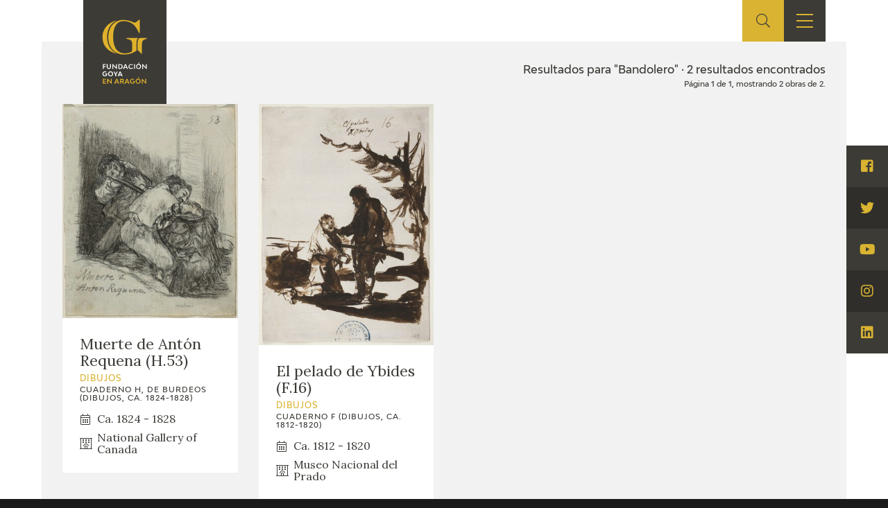

--- FILE ---
content_type: text/html; charset=UTF-8
request_url: https://fundaciongoyaenaragon.es/search/Bandolero
body_size: 5269
content:
<!DOCTYPE html>
<html lang="es">
<head>
	<title>Resultados para "Bandolero" - Fundación Goya en Aragón</title>

<!--Metas-->
<meta http-equiv="Content-Type" content="text/html; charset=UTF-8">
<META NAME="locality" CONTENT ="Zaragoza">
<META NAME="country" CONTENT="España">
<meta name="Copyright" CONTENT="Fundación Goya en Aragón">
<meta name="Publisher" CONTENT="Fundación Goya en Aragón">
<meta name="distribution" CONTENT="Global">
<meta name="description" content="La Fundación tiene como principal finalidad el impulso de actividades de investigación, estudio y difusión sobre la obra y la figura de Francisco de Goya, así como la promoción de iniciativas para el incremento de las colecciones artísticas públicas relativas a Goya en la Comunidad Autónoma de Aragón y el fomento de la creatividad contemporánea en el ámbito de nuestra Comunidad.">

<!-- for Facebook -->
<meta property="og:title" content="Resultados para &quot;Bandolero&quot;">
<meta property="og:image" content="https://fundaciongoyaenaragon.es/img/default_social.jpg">
<meta property="og:description" content="La Fundación tiene como principal finalidad el impulso de actividades de investigación, estudio y difusión sobre la obra y la figura de Francisco de Goya, así como la promoción de iniciativas para el incremento de las colecciones artísticas públicas relativas a Goya en la Comunidad Autónoma de Aragón y el fomento de la creatividad contemporánea en el ámbito de nuestra Comunidad.">

<!-- Open Graph -->
<meta property="og:site_name" content="Fundación Goya en Aragón">
<meta property="og:locale" content="es_ES">
<meta property="og:type" content="business.business">
<meta property="business:contact_data:street_address" content="Plaza de Los Sitios, 6 - Museo de Zaragoza">
<meta property="business:contact_data:locality" content="Zaragoza">
<meta property="business:contact_data:region" content="Zaragoza">
<meta property="business:contact_data:postal_code" content="50001">
<meta property="business:contact_data:country_name" content="España">
<meta property="business:contact_data:email" content="fundaciongoyaaragon@aragon.es">
<meta property="business:contact_data:phone_number" content="0034 976 484 547">

<!-- for Twitter -->
<meta name="twitter:card" content="summary">
<meta name="twitter:title" content="Resultados para &quot;Bandolero&quot;">
<meta name="twitter:description" content="La Fundación tiene como principal finalidad el impulso de actividades de investigación, estudio y difusión sobre la obra y la figura de Francisco de Goya, así como la promoción de iniciativas para el incremento de las colecciones artísticas públicas relativas a Goya en la Comunidad Autónoma de Aragón y el fomento de la creatividad contemporánea en el ámbito de nuestra Comunidad.">
<meta name="twitter:image" content="https://fundaciongoyaenaragon.es/img/default_social.jpg">

<meta content="width=device-width, initial-scale=1" name="viewport">
<meta name="apple-mobile-web-app-capable" content="yes">
<meta name="apple-mobile-web-app-status-bar-style" content="black-translucent" />

<meta http-equiv="X-UA-Compatible" content="IE=edge">
<!-- Favicon & App Icons-->
		<link rel="apple-touch-icon" sizes="180x180" href="/icons/apple-touch-icon.png">
		<link rel="icon" type="image/png" sizes="32x32" href="/icons/favicon-32x32.png">
		<link rel="icon" type="image/png" sizes="16x16" href="/icons/favicon-16x16.png">
		<link rel="manifest" href="/icons/site.webmanifest">
		<link rel="mask-icon" href="/icons/safari-pinned-tab.svg" color="#3c3b36">
		<link rel="shortcut icon" href="/icons/favicon.ico">
		<meta name="msapplication-TileColor" content="#3c3b36">
		<meta name="msapplication-config" content="/icons/browserconfig.xml">
		<meta name="theme-color" content="#ffffff">

<meta name="apple-mobile-web-app-title" content="Fundación Goya en Aragón">
<meta name="application-name" content="Fundación Goya en Aragón">

<!-- Schema -->
<script type="application/ld+json">
{
	"@context": "http://schema.org/",
	"@type": "EducationalOrganization",
	"name": "Resultados para "Bandolero"",
	"description": "La Fundación tiene como principal finalidad el impulso de actividades de investigación, estudio y difusión sobre la obra y la figura de Francisco de Goya, así como la promoción de iniciativas para el incremento de las colecciones artísticas públicas relativas a Goya en la Comunidad Autónoma de Aragón y el fomento de la creatividad contemporánea en el ámbito de nuestra Comunidad.",
	"url": "https://fundaciongoyaenaragon.es/search/Bandolero",
	"address": {
		"@type": "PostalAddress",
		"streetAddress": "Plaza de Los Sitios, 6 - Museo de Zaragoza",
		"addressLocality": "Zaragoza",
		"addressRegion": "Zaragoza",
		"postalCode": "50001",
		"addressCountry": "España"
	},
	"telephone": "0034 976 484 547",
	"email": "fundaciongoyaaragon@aragon.es"
}

</script>
		<link rel="stylesheet" type="text/css" href="/css/all.css?12e0db647a"/><script src="/cache_js/cache-1616756721-7885ce6c44e78a6b4c6b104e2dc58662.js" type="text/javascript"></script><script type="text/javascript" src="/js/jquery.validate.messages_es.js"></script>
	<!-- Global site tag (gtag.js) - Google Analytics -->
	<script async src="https://www.googletagmanager.com/gtag/js?id=UA-23669227-53"></script>
	<script>
		window.dataLayer = window.dataLayer || [];
		function gtag(){dataLayer.push(arguments);}
		gtag('js', new Date());
		gtag('config', 'UA-23669227-53');
	</script>
	<link rel="alternate" hreflang="en" href="/eng/search/Bandolero" /></head>
<body id="top" class="catalogo search_results">
	<div class="all" id="container">
				<header>
	<div class="box">
		<div class="top">
			<a href="/" class="logo"></a>
			<a href="/elviaje" class="logo elviaje"></a>
			<div class="buscador">
				<div class="icon show-search">
					<i class="fal fa-search"></i>
				</div>
				<div class="field">
					<form action="/search" id="SearchForm" method="post" accept-charset="utf-8"><div style="display:none;"><input type="hidden" name="_method" value="POST"/></div>						<div class="input text"><label for="searchQuery">Buscar</label><input name="data[Search][query]" id="searchQuery" placeholder="Introduce el término a buscar" required="required" type="text" value="Bandolero"/></div>					<div class="submit"><input type="submit" value="Buscar"/></div></form>				</div>
			</div>
			<div class="show-menu"><i></i><i></i><i></i></div>
			<div class="idiomas">
				<div class="open-idiomas"><i class="fal fa-chevron-down"></i></div>
								<ul class="" id="language-switcher"><li class="esp disabled"><a href="/search/Bandolero"><span>ES</span></a></li><li class="eng"><a href="/eng/search/Bandolero"><span>EN</span></a></li></ul>

			</div>
		</div>
		<nav>
			<ul>
									<li class="menu-item-1 menu-item-quienes-somos">
						<span>
															<span class="menu-title">Fundación</span>
														<i class="fal fa-chevron-down"></i>						</span>
													<ul>
																<li class="menu-item-quienes-somos">
									<span>
																					<a href="/quienes-somos">Quienes somos</a>
																				<i class="fal fa-chevron-down"></i>									</span>
																			<ul>
																						<li>
												<span><a href="/quienes-somos/estatutos">Estatutos</a></span>
												
											</li>
																						<li>
												<span><a href="/quienes-somos/patronato">Patronato</a></span>
												
											</li>
																						<li>
												<span><a href="/quienes-somos/organigrama">Organigrama</a></span>
												
											</li>
																						<li>
												<span><a href="/quienes-somos/comite-cientifico">Comité Científico</a></span>
												
											</li>
																						<li>
												<span><a href="/quienes-somos/cedea">CEDEA</a></span>
												
											</li>
																						<li>
												<span><a href="/quienes-somos/plan-actuacion">Plan de actuación</a></span>
												
											</li>
																						<li>
												<span><a href="/quienes-somos/memoria">Memoria</a></span>
												
											</li>
																						<li>
												<span><a href="/quienes-somos/carta-servicios">Carta de servicios</a></span>
												
											</li>
																					</ul>
																	</li>
																<li class="menu-item-centro-de-investigacion-y-documentacion">
									<span>
																					<a href="/que-es-el-cidg">Centro de investigación y Documentación</a>
																				<i class="fal fa-chevron-down"></i>									</span>
																			<ul>
																						<li>
												<span><a href="/que-es-el-cidg">Qué es el CIDG</a></span>
												
											</li>
																						<li>
												<span><a href="/cidg/normativa">Normativa de organización y funcionamiento</a></span>
												
											</li>
																						<li>
												<span><a href="/cidg/organigrama">Organigrama</a></span>
												
											</li>
																					</ul>
																	</li>
																<li class="menu-item-accion-corporativa">
									<span>
																					<a href="/fundacion-goya/accion-corporativa">Acción corporativa</a>
																				<i class="fal fa-chevron-down"></i>									</span>
																			<ul>
																						<li>
												<span><a href="/accion-corporativa/beneficios-fiscales">Beneficios fiscales</a></span>
												
											</li>
																						<li>
												<span><a href="/amigos-de-la-fundacion">Amigos</a><i class="fal fa-chevron-down"></i></span>
																									<ul>
																												<li>
															<span><a href="/amigos-de-la-fundacion/particulares">Particulares</a></span>
														</li>
																												<li>
															<span><a href="/amigos-de-la-fundacion/empresas">Empresas</a></span>
														</li>
																											</ul>
												
											</li>
																					</ul>
																	</li>
																<li class="menu-item-sede">
									<span>
																					<a href="/oficina">Sede</a>
																				<i class="fal fa-chevron-down"></i>									</span>
																			<ul>
																						<li>
												<span><a href="/oficina/perfil-de-contratante">Perfil de contratante</a></span>
												
											</li>
																						<li>
												<span><a href="/ofertas-empleo">Empleo</a></span>
												
											</li>
																					</ul>
																	</li>
																<li class="menu-item-contacto">
									<span>
																					<a href="/contacto">Contacto</a>
																													</span>
																	</li>
															</ul>
											</li>
									<li class="menu-item-74">
						<span>
															<span class="menu-title">Programación</span>
														<i class="fal fa-chevron-down"></i>						</span>
													<ul>
																<li class="menu-item-exposiciones">
									<span>
																					<a href="/francisco-de-goya/exposiciones">Exposiciones</a>
																				<i class="fal fa-chevron-down"></i>									</span>
																			<ul>
																						<li>
												<span><a href="/citas-en-medios">Otras exposiciones</a></span>
												
											</li>
																					</ul>
																	</li>
																<li class="menu-item-actividades">
									<span>
																					<a href="/francisco-de-goya/actividades">Actividades</a>
																				<i class="fal fa-chevron-down"></i>									</span>
																			<ul>
																						<li>
												<span><a href="/memorias">Memorias</a></span>
												
											</li>
																					</ul>
																	</li>
															</ul>
											</li>
									<li class="menu-item-10 menu-item-actualidad_noticias">
						<span>
															<span class="menu-title">Actualidad</span>
														<i class="fal fa-chevron-down"></i>						</span>
													<ul>
																<li class="menu-item-sala-de-prensa">
									<span>
																					<a href="/sala-de-prensa">Sala de prensa</a>
																				<i class="fal fa-chevron-down"></i>									</span>
																			<ul>
																						<li>
												<span><a href="/actualidad/noticias">Noticias</a></span>
												
											</li>
																						<li>
												<span><a href="/citas-en-medios">Citas en los medios</a><i class="fal fa-chevron-down"></i></span>
																									<ul>
																												<li>
															<span><a href="/citas-en-medios-fga">FGA</a></span>
														</li>
																												<li>
															<span><a href="/citas-en-medios-goya">Goya</a></span>
														</li>
																											</ul>
												
											</li>
																						<li>
												<span><a href="/acceso-a-profesionales">Acceso a profesionales</a></span>
												
											</li>
																					</ul>
																	</li>
																<li class="menu-item-blog-cuaderno-italiano">
									<span>
																					<a href="/cuaderno-italiano">Blog Cuaderno Italiano</a>
																													</span>
																	</li>
															</ul>
											</li>
									<li class="menu-item-59">
						<span>
															<span class="menu-title">Francisco de Goya</span>
														<i class="fal fa-chevron-down"></i>						</span>
													<ul>
																<li class="menu-item-biografia">
									<span>
																					<a href="/biografia-francisco-goya">Biografía</a>
																													</span>
																	</li>
																<li class="menu-item-cronologia">
									<span>
																					<a href="/cronologia-francisco-goya">Cronología</a>
																													</span>
																	</li>
																<li class="menu-item-el-viaje-de-goya">
									<span>
																					<a href="/elviaje">El Viaje de Goya</a>
																													</span>
																	</li>
																<li class="menu-item-catalogo">
									<span>
																					<a href="/catalogo">Catálogo</a>
																				<i class="fal fa-chevron-down"></i>									</span>
																			<ul>
																						<li>
												<span><a href="/catalogo">Online</a></span>
												
											</li>
																						<li>
												<span><a href="/metodologia-del-catalogo">Offline</a><i class="fal fa-chevron-down"></i></span>
																									<ul>
																												<li>
															<span><a href="/metodologia-del-catalogo">Metodología</a></span>
														</li>
																												<li>
															<span><a href="/bibliografias">Bibliografía</a></span>
														</li>
																												<li>
															<span><a href="/exposiciones">Repertorio general de exposiciones</a></span>
														</li>
																											</ul>
												
											</li>
																					</ul>
																	</li>
																<li class="menu-item-goya-en-el-mundo">
									<span>
																					<a href="/goya-en-el-mundo">Goya en el mundo</a>
																													</span>
																	</li>
																<li class="menu-item-goya-en-aragon">
									<span>
																					<a href="/goya-en-aragon">Goya en Aragón</a>
																													</span>
																	</li>
																<li class="menu-item-premio-aragon-goya">
									<span>
																					<a href="/premio-aragon-goya">Premio Aragón Goya</a>
																				<i class="fal fa-chevron-down"></i>									</span>
																			<ul>
																						<li>
												<span><a href="/premio-aragon-goya/historico">Premios anteriores</a></span>
												
											</li>
																					</ul>
																	</li>
															</ul>
											</li>
									<li class="menu-item-19 menu-item-publicaciones">
						<span>
															<span class="menu-title">Ediciones</span>
														<i class="fal fa-chevron-down"></i>						</span>
													<ul>
																<li class="menu-item-publicaciones">
									<span>
																					<a href="/publicaciones">Publicaciones</a>
																													</span>
																	</li>
															</ul>
											</li>
									<li class="menu-item-21">
						<span>
															<span class="menu-title">Educa</span>
														<i class="fal fa-chevron-down"></i>						</span>
													<ul>
																<li class="menu-item-cedea">
									<span>
																					<a href="/quienes-somos/cedea">CEDEA</a>
																													</span>
																	</li>
																<li class="menu-item-recursos-educativos">
									<span>
																					<a href="/recursos-educativos">Recursos educativos</a>
																													</span>
																	</li>
																<li class="menu-item-fichas-arasaac">
									<span>
																					<a href="/arasaac">Fichas ARASAAC</a>
																													</span>
																	</li>
															</ul>
											</li>
									<li class="menu-item-76">
						<span>
															<span class="menu-title">Tienda</span>
														<i class="fal fa-chevron-down"></i>						</span>
													<ul>
																<li class="menu-item-tienda-online">
									<span>
																					<a href="https://tienda.fundaciongoyaenaragon.es/">Tienda Online</a>
																													</span>
																	</li>
															</ul>
											</li>
							</ul>
		</nav>
	</div>
</header>
		
<section class="catalogo buscador searching">
	<div class="box_main">
					<div class="box_resultados">
				<div class="results">
					<div class="label found">Resultados para "Bandolero" · 2 resultados encontrados</div>
					<div class="info_paginator">Página 1 de 1, mostrando 2 obras de 2.</div>
				
					<ul class="works">
																					<li class="work">
									<a href="/obra/muerte-de-anton-requena-h-53/1712">
																					<div class="image"><img src="https://fundaciongoyaenaragon.es/files/resize/350x0/files/images/h-5375284.jpg"></div>
																				<div class="info">
											<div class="title">Muerte de Antón Requena (H.53)</div>
											<div class="clasificacion">Dibujos</div>
																							<div class="serie">Cuaderno H, de Burdeos (dibujos, ca. 1824-1828)</div>
																																		<div class="chronology"><i class="fal fa-calendar-alt"></i> <span>Ca. 1824 - 1828</span></div>
																																		<div class="location"><i class="fal fa-hotel"></i> <span>National Gallery of Canada </span></div>
																					</div>
									</a>
								</li>
																												<li class="work">
									<a href="/obra/el-pelado-de-ybides/1205">
																					<div class="image"><img src="https://fundaciongoyaenaragon.es/files/resize/350x0/files/images/f-16-comprimida68620.jpg"></div>
																				<div class="info">
											<div class="title">El pelado de Ybides (F.16)</div>
											<div class="clasificacion">Dibujos</div>
																							<div class="serie">Cuaderno F (dibujos, ca. 1812-1820)</div>
																																		<div class="chronology"><i class="fal fa-calendar-alt"></i> <span>Ca. 1812 - 1820</span></div>
																																		<div class="location"><i class="fal fa-hotel"></i> <span>Museo Nacional del Prado</span></div>
																					</div>
									</a>
								</li>
																		</ul>


									</div>
			</div>
			</div>
</section>
	
		
			<footer calss="fade">
				<div class="box">
					<ul>
													<li class="menu-item-1 menu-item-quienes-somos">
																	<span class="menu-title">Fundación</span>
																									<ul>
																				<li>
											<a href="/quienes-somos">Quienes somos</a>
																							<ul>
																										<li>
														<a href="/quienes-somos/estatutos">Estatutos</a>
																											</li>
																										<li>
														<a href="/quienes-somos/patronato">Patronato</a>
																											</li>
																										<li>
														<a href="/quienes-somos/organigrama">Organigrama</a>
																											</li>
																										<li>
														<a href="/quienes-somos/comite-cientifico">Comité Científico</a>
																											</li>
																										<li>
														<a href="/quienes-somos/cedea">CEDEA</a>
																											</li>
																										<li>
														<a href="/quienes-somos/plan-actuacion">Plan de actuación</a>
																											</li>
																										<li>
														<a href="/quienes-somos/memoria">Memoria</a>
																											</li>
																										<li>
														<a href="/quienes-somos/carta-servicios">Carta de servicios</a>
																											</li>
																									</ul>
																					</li>
																				<li>
											<a href="/que-es-el-cidg">Centro de investigación y Documentación</a>
																							<ul>
																										<li>
														<a href="/que-es-el-cidg">Qué es el CIDG</a>
																											</li>
																										<li>
														<a href="/cidg/normativa">Normativa de organización y funcionamiento</a>
																											</li>
																										<li>
														<a href="/cidg/organigrama">Organigrama</a>
																											</li>
																									</ul>
																					</li>
																				<li>
											<a href="/fundacion-goya/accion-corporativa">Acción corporativa</a>
																							<ul>
																										<li>
														<a href="/accion-corporativa/beneficios-fiscales">Beneficios fiscales</a>
																											</li>
																										<li>
														<a href="/amigos-de-la-fundacion">Amigos</a>
																													<ul>
																																<li>
																	<a href="/amigos-de-la-fundacion/particulares">Particulares</a>
																</li>
																																<li>
																	<a href="/amigos-de-la-fundacion/empresas">Empresas</a>
																</li>
																															</ul>
																											</li>
																									</ul>
																					</li>
																				<li>
											<a href="/oficina">Sede</a>
																							<ul>
																										<li>
														<a href="/oficina/perfil-de-contratante">Perfil de contratante</a>
																											</li>
																										<li>
														<a href="/ofertas-empleo">Empleo</a>
																											</li>
																									</ul>
																					</li>
																				<li>
											<a href="/contacto">Contacto</a>
																					</li>
																			</ul>
															</li>
													<li class="menu-item-74">
																	<span class="menu-title">Programación</span>
																									<ul>
																				<li>
											<a href="/francisco-de-goya/exposiciones">Exposiciones</a>
																							<ul>
																										<li>
														<a href="/citas-en-medios">Otras exposiciones</a>
																											</li>
																									</ul>
																					</li>
																				<li>
											<a href="/francisco-de-goya/actividades">Actividades</a>
																							<ul>
																										<li>
														<a href="/memorias">Memorias</a>
																											</li>
																									</ul>
																					</li>
																			</ul>
															</li>
													<li class="menu-item-10 menu-item-actualidad_noticias">
																	<span class="menu-title">Actualidad</span>
																									<ul>
																				<li>
											<a href="/sala-de-prensa">Sala de prensa</a>
																							<ul>
																										<li>
														<a href="/actualidad/noticias">Noticias</a>
																											</li>
																										<li>
														<a href="/citas-en-medios">Citas en los medios</a>
																													<ul>
																																<li>
																	<a href="/citas-en-medios-fga">FGA</a>
																</li>
																																<li>
																	<a href="/citas-en-medios-goya">Goya</a>
																</li>
																															</ul>
																											</li>
																										<li>
														<a href="/acceso-a-profesionales">Acceso a profesionales</a>
																											</li>
																									</ul>
																					</li>
																				<li>
											<a href="/cuaderno-italiano">Blog Cuaderno Italiano</a>
																					</li>
																			</ul>
															</li>
													<li class="menu-item-59">
																	<span class="menu-title">Francisco de Goya</span>
																									<ul>
																				<li>
											<a href="/biografia-francisco-goya">Biografía</a>
																					</li>
																				<li>
											<a href="/cronologia-francisco-goya">Cronología</a>
																					</li>
																				<li>
											<a href="/elviaje">El Viaje de Goya</a>
																					</li>
																				<li>
											<a href="/catalogo">Catálogo</a>
																							<ul>
																										<li>
														<a href="/catalogo">Online</a>
																											</li>
																										<li>
														<a href="/metodologia-del-catalogo">Offline</a>
																													<ul>
																																<li>
																	<a href="/metodologia-del-catalogo">Metodología</a>
																</li>
																																<li>
																	<a href="/bibliografias">Bibliografía</a>
																</li>
																																<li>
																	<a href="/exposiciones">Repertorio general de exposiciones</a>
																</li>
																															</ul>
																											</li>
																									</ul>
																					</li>
																				<li>
											<a href="/goya-en-el-mundo">Goya en el mundo</a>
																					</li>
																				<li>
											<a href="/goya-en-aragon">Goya en Aragón</a>
																					</li>
																				<li>
											<a href="/premio-aragon-goya">Premio Aragón Goya</a>
																							<ul>
																										<li>
														<a href="/premio-aragon-goya/historico">Premios anteriores</a>
																											</li>
																									</ul>
																					</li>
																			</ul>
															</li>
													<li class="menu-item-19 menu-item-publicaciones">
																	<span class="menu-title">Ediciones</span>
																									<ul>
																				<li>
											<a href="/publicaciones">Publicaciones</a>
																					</li>
																			</ul>
															</li>
													<li class="menu-item-21">
																	<span class="menu-title">Educa</span>
																									<ul>
																				<li>
											<a href="/quienes-somos/cedea">CEDEA</a>
																					</li>
																				<li>
											<a href="/recursos-educativos">Recursos educativos</a>
																					</li>
																				<li>
											<a href="/arasaac">Fichas ARASAAC</a>
																					</li>
																			</ul>
															</li>
													<li class="menu-item-76">
																	<span class="menu-title">Tienda</span>
																									<ul>
																				<li>
											<a href="https://tienda.fundaciongoyaenaragon.es/">Tienda Online</a>
																					</li>
																			</ul>
															</li>
											</ul>
					<div class="bottom">
						<div class="copy">
							<span><a href="/">Fundación Goya en Aragón</a> © 2007 - 2026</span>
							<ul>
								<li class="elviaje">
									<a href="/">Ver site de la Fundación Goya</a>
								</li>
								<li>
									<a href="/contacto">Contacto</a>
								</li>
								<li>
									<a href="/creditos">Créditos</a>
								</li>
								<li>
									<a href="/aviso-legal">Aviso Legal</a>
								</li>
								<li>
									<a href="/politica-privacidad">Política de privacidad</a>
								</li>
								<li>
									<a href="/admin">Admin</a>
								</li>
							</ul>
						</div>
						<div class="patro">
							<div class="logos">
								<a href="http://www.aragon.es/" target="_blank">
									<img src="/img/patro-gov.png" alt="Govierno de Aragón">
								</a>
							</div>
						</div>
					</div>
				</div>
			</footer>
			<div class="social">
	<ul>
		<li>
			<a target="_blank" href="https://www.facebook.com/fundaciongoyaenaragon"><i class="fab fa-facebook-square"></i> <span>Visita Facebook</span> </a>
		</li>
		<li>
			<a target="_blank" href="https://www.twitter.com/goyaenaragon"><i class="fab fa-twitter"></i> <span>Visita Twitter</span> </a>
		</li>
		<li>
			<a target="_blank" href="https://www.youtube.com/channel/UC2UbyY7Ic1vwMI-kHboZTvw"><i class="fab fa-youtube"></i> <span>Visita Youtube</span> </a>
		</li>
		<li>
			<a target="_blank" href="https://www.instagram.com/goyaenaragon"><i class="fab fa-instagram"></i> <span>Visita Instagram</span> </a>
		</li>
		<li>
			<a target="_blank" href="https://www.linkedin.com/company/fundaciongoyaenaragon/"><i class="fab fa-linkedin"></i> <span>Visita Linkedin</span> </a>
		</li>
	</ul>
</div>		<div id="cookiebar">
	<div>
		<div class="info">Usamos cookies propias y de terceros para mejorar su navegación. Si continua navegando consideramos que acepta el uso de cookies.</div>
		<div class="botones">
			<a href="javascript:void(0);" class="okk" onclick="avisoCookie();">Entendido</a>
			<a href="/politica-privacidad" target="_blank" class="more">Más información</a>
		</div>
	</div>
</div>
<script>
	function avisoCookie_get(c_name){
		var c_value = document.cookie;
		var c_start = c_value.indexOf(" " + c_name + "=");
		if (c_start == -1){
			c_start = c_value.indexOf(c_name + "=");
		}
		if (c_start == -1){
			c_value = null;
		}else{
			c_start = c_value.indexOf("=", c_start) + 1;
			var c_end = c_value.indexOf(";", c_start);
			if (c_end == -1){
				c_end = c_value.length;
			}
			c_value = unescape(c_value.substring(c_start,c_end));
		}
		return c_value;
	}
	function avisoCookie_set(c_name,value,exdays){
		var exdate=new Date();
		exdate.setDate(exdate.getDate() + exdays);
		var c_value=escape(value) + ((exdays==null) ? "" : "; expires="+exdate.toUTCString());
		document.cookie=c_name + "=" + c_value;
	}
	function avisoCookie(){
		avisoCookie_set('aviso','1',365);
		document.getElementById("cookiebar").style.display="none";
	}

	if(avisoCookie_get('aviso')!="1"){
		document.getElementById("cookiebar").style.display="block";
	}
</script>		<div id="avisos">
								</div>
	</div>
</body>
</html>